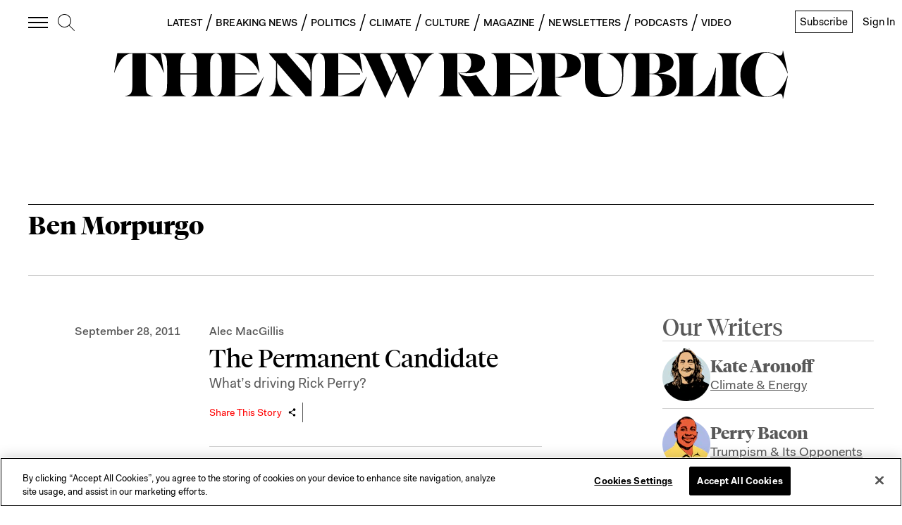

--- FILE ---
content_type: application/javascript
request_url: https://prism.app-us1.com/?a=612910576&u=https%3A%2F%2Fnewrepublic.com%2Ftags%2Fben-morpurgo
body_size: 125
content:
window.visitorGlobalObject=window.visitorGlobalObject||window.prismGlobalObject;window.visitorGlobalObject.setVisitorId('c4078a34-2db5-4f07-8d94-1543b54da738', '612910576');window.visitorGlobalObject.setWhitelistedServices('tracking', '612910576');